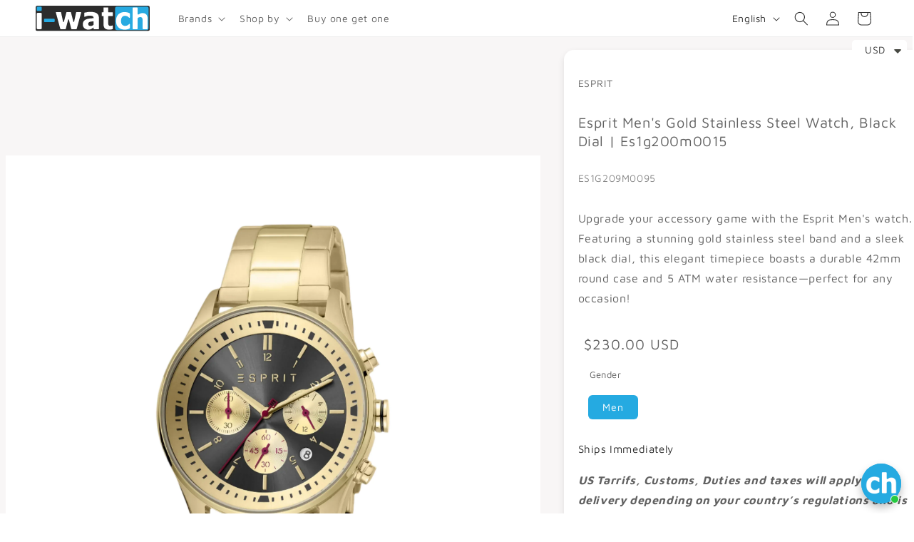

--- FILE ---
content_type: text/css
request_url: https://i-watch.co/cdn/shop/t/65/assets/lightweight-product.css?v=30808218962198977901758984885
body_size: 296
content:
.lightweight-product-section{overflow:hidden}.lightweight-product-section .grid{display:grid;grid-template-columns:1fr;gap:25px;align-items:stretch;justify-items:stretch}.lightweight-product-section .product__media-wrapper,.lightweight-product-section .media-gallery-container{overflow:hidden;position:relative;display:flex;align-items:center;justify-content:center}.lightweight-product-section .product-gallery__image{max-width:100%;height:auto;display:none}.lightweight-product-section .product-gallery__image.active{display:block}@media screen and (max-width: 749px){.lightweight-product-section .product-gallery__image{width:400px;height:400px;object-fit:contain}}@media screen and (min-width: 750px){.lightweight-product-section .product-gallery__image{width:750px;height:750px;object-fit:contain}}.lightweight-product-section .product__info-wrapper .content-container{padding:20px;box-shadow:0 4px 10px rgba(var(--color-shadow),.1);width:100%;max-height:100%;overflow:auto;color:var(--color-text)}.lightweight-product-section .product__title h1{margin-bottom:5px;color:var(--color-heading)}.lightweight-product-section .product__vendor a{text-decoration:none;color:var(--color-link);transition:color .2s ease-in-out}.lightweight-product-section .product__vendor a:hover{text-decoration:underline;color:var(--color-link-hover);filter:brightness(85%)}.lightweight-product-section .product__vendor,.lightweight-product-section .product__sku{font-family:inherit;margin-bottom:0rem}.lightweight-product-section .product__vendor{font-style:bold}.lightweight-product-section .product__sku{color:var(--color-text);opacity:.75}.lightweight-product-section .price-block{padding-left:8px}.lightweight-product-section .price{color:var(--color-text)}.lightweight-product-section .price__sale .price-item--sale{color:var(--color-accent-1);margin-bottom:0}.lightweight-product-section .price__sale s.price-item--regular{color:var(--color-text);opacity:.7}.lightweight-product-section .product-form__input{margin-bottom:0rem;display:unset}.lightweight-product-section .product-form__variants{margin-bottom:0rem}.lightweight-product-section .variant-labels{display:flex;flex-wrap:wrap;gap:10px}.lightweight-product-section .variant-option-name{margin-bottom:0rem;font-weight:800;color:var(--color-heading)}.lightweight-product-section fieldset.product-form__input--pill{border:none}.lightweight-product-section .variant-label{padding:8px 16px;border:0px solid var(--color-button);color:var(--color-button);cursor:pointer;transition:background-color .2s ease-in-out,color .2s ease-in-out,border-color .2s ease-in-out;background-color:var(--color-background);text-align:center}.product-form__input--pill input[type=radio]+label{border-color:rgba(var(--color-secondary-button));background-color:rgb(var(--color-background))}.product-form__input--pill input[type=radio]+label:hover{border-color:rgb(var(--color-button))!important;border:1px}.product-form__input--pill input[type=radio]:checked+label{background-color:rgb(var(--color-button));color:rgb(var(--color-button-text));border:0px}.product-form__input--pill input[type=radio]:disabled+label,.product-form__input--pill input[type=radio].disabled+label{background-color:rgb(var(--color-background))}.lightweight-product-section .variant-label:hover,.lightweight-product-section .variant-label.selected{background-color:var(--color-button);color:var(--color-button-text);border-color:var(--color-button)}.lightweight-product-section .variant-input{display:none}.lightweight-product-section .product-form__submit{display:block;width:100%;padding:8px 16px;margin-top:5px;margin-bottom:5px;background-color:rgb(var(--color-button));color:rgb(var(--color-button-text));border:1px solid var(--color-button-border);cursor:pointer;transition:filter .2s ease-in-out,background-color .2s ease-in-out,border-color .2s ease-in-out;text-align:center}.lightweight-product-section .product-form__submit:hover{filter:brightness(90%)}.lightweight-product-section .product-form__submit:disabled{cursor:not-allowed;opacity:.7}.lightweight-product-section.hide-buy-buttons .product-form__variants,.lightweight-product-section.hide-buy-buttons .product-form__submit,.lightweight-product-section.hide-buy-buttons .shopify-payment-button{display:none!important}.lightweight-product-section:not(.hide-buy-buttons) .show-buy-buttons .product-form__submit,.lightweight-product-section:not(.hide-buy-buttons) .show-buy-buttons .shopify-payment-button{display:unset!important}.lightweight-product-section .content-container>*{margin:10px 0}.lightweight-product-section .page-width{padding-left:.75em;padding-right:0}#similar-products-block{margin:10px auto;max-width:100vw}@media screen and (min-width: 750px){#similar-products-block{min-height:190px}}#similar-products-list{display:flex;gap:15px;justify-content:flex-start;align-items:center;flex-wrap:nowrap;width:100%;overflow-x:auto;overflow-y:hidden}#similar-products-list a img{transition:transform .2s ease;box-shadow:0 2px 6px rgba(var(--color-shadow),.1)}#similar-products-list a img:hover{transform:scale(1.05)}@media screen and (max-width: 750px){#similar-products-list{width:calc(100vw - 40px)!important}}
/*# sourceMappingURL=/cdn/shop/t/65/assets/lightweight-product.css.map?v=30808218962198977901758984885 */


--- FILE ---
content_type: text/javascript
request_url: https://i-watch.co/cdn/shop/t/65/assets/lightweight-product.js?v=166957156278874662481758819077
body_size: 1765
content:
document.addEventListener("DOMContentLoaded",function(){const originalSectionId=window.lightweightProductData.sectionId;let sectionContainer=document.getElementById(`shopify-section-quickadd-${originalSectionId}`),sectionId=`quickadd-${originalSectionId}`;if(sectionContainer||(sectionContainer=document.getElementById(`shopify-section-${originalSectionId}`),sectionId=originalSectionId),!sectionContainer){console.error(`Lightweight Product: Could not find parent section container for ID: ${originalSectionId}`);return}const productData=window.lightweightProductData.product,routes=window.lightweightProductData.routes,variantStrings=window.lightweightProductData.variantStrings||{addToCart:"Add to cart",soldOut:"Sold out",unavailable:"Unavailable"},productFormElement=sectionContainer.querySelector("product-form"),form=sectionContainer.querySelector(`#product-form-${sectionId}`),variantSelectsElement=sectionContainer.querySelector("variant-selects"),hiddenInput=form?form.querySelector('input[name="id"]'):null,skuElement=sectionContainer.querySelector(".product__sku"),priceContainer=sectionContainer.querySelector(`#price-${sectionId}`),submitButton=form?form.querySelector('[type="submit"]'):null,submitButtonSpan=submitButton?submitButton.querySelector("span:not(.sold-out-message):not(.loading__spinner)"):null,soldOutMessageElement=submitButton?submitButton.querySelector(".sold-out-message"):null,imageElement=sectionContainer.querySelector(".product-gallery__image"),requiredElements=new Map([[productFormElement,"the <product-form> container (usually in the buy-buttons block)"],[form,`the <form> with id #product-form-${sectionId} (usually in the buy-buttons block)`],[hiddenInput,"the hidden input for the variant ID (inside the form)"],[priceContainer,`the price container with id #price-${sectionId} (usually in the price block)`],[submitButton,'the <button type="submit"> (usually in the buy-buttons block)'],[submitButtonSpan,"the text span inside the submit button"],[soldOutMessageElement,"the sold-out message span inside the submit button"],[imageElement,"the product image with class .product-gallery__image"]]);let allElementsFound=!0;for(const[element,description]of requiredElements.entries())if(!element){if(element===variantSelectsElement)continue;console.error(`Lightweight Product (${sectionId}): Could not find required element: ${description}.`),allElementsFound=!1}if(!allElementsFound){console.error(`Lightweight Product (${sectionId}): Aborting script because one or more critical HTML elements are missing. Please check your section blocks in the theme customizer.`);return}if(!productData||!productData.variants){console.error(`Lightweight Product (${sectionId}): Missing product variants in window.lightweightProductData.`);return}const syncUIWithVariant=variant=>{const defaultImageSrc=productData.featured_media?.preview_image?.src||productData.media?.[0]?.preview_image?.src||"",defaultImageAlt=productData.featured_media?.alt||productData.media?.[0]?.alt||productData.title;if(variant){hiddenInput.value!==variant.id.toString()&&(hiddenInput.value=variant.id);let newImageUrl=defaultImageSrc,newImageAlt=defaultImageAlt;variant.featured_media&&variant.featured_media.preview_image&&variant.featured_media.preview_image.src?(newImageUrl=variant.featured_media.preview_image.src,newImageAlt=variant.featured_media.alt||defaultImageAlt):variant.featured_image&&variant.featured_image.src&&(newImageUrl=variant.featured_image.src,newImageAlt=variant.featured_image.alt||defaultImageAlt),imageElement.src!==newImageUrl&&newImageUrl?(imageElement.src="",imageElement.src=newImageUrl):newImageUrl||(imageElement.src=""),imageElement.alt!==newImageAlt&&(imageElement.alt=newImageAlt),skuElement&&(skuElement.textContent=variant.sku||"",skuElement.classList.toggle("visibility-hidden",!variant.sku)),updatePriceDisplay(variant,priceContainer,variantStrings),variant.available?(submitButton.removeAttribute("disabled"),submitButtonSpan.classList.remove("hidden"),submitButtonSpan.textContent=variantStrings.addToCart,soldOutMessageElement.classList.add("hidden")):(submitButton.setAttribute("disabled","disabled"),submitButtonSpan.classList.add("hidden"),soldOutMessageElement.textContent=variantStrings.soldOut,soldOutMessageElement.classList.remove("hidden"))}else hiddenInput.value="",submitButton.setAttribute("disabled","disabled"),submitButtonSpan.classList.add("hidden"),soldOutMessageElement.textContent=variantStrings.unavailable,soldOutMessageElement.classList.remove("hidden"),updatePriceDisplay(null,priceContainer,variantStrings),imageElement.src!==defaultImageSrc&&(imageElement.src="",imageElement.src=defaultImageSrc),imageElement.alt!==defaultImageAlt&&(imageElement.alt=defaultImageAlt)},initialVariantId=hiddenInput.value;if(initialVariantId){const initialVariant=productData.variants.find(v=>v.id.toString()===initialVariantId);syncUIWithVariant(initialVariant)}else{console.warn(`Lightweight Product (${sectionId}): No initial variant ID found in hidden input.`);const firstAvailableVariant=productData.variants.find(v=>v.available);syncUIWithVariant(firstAvailableVariant||productData.variants[0])}if(variantSelectsElement){const unsubscribeVariantChange=subscribe(PUB_SUB_EVENTS.optionValueSelectionChange,event=>{if(!event?.data?.target||event.data.target.closest("variant-selects")!==variantSelectsElement)return;const currentSelections=Array.from(variantSelectsElement.querySelectorAll("select, fieldset input:checked")).map(input=>input.value),newVariant=productData.variants.find(variant=>variant.options.length!==currentSelections.length?!1:variant.options.every((optionValue,index)=>optionValue===currentSelections[index]));syncUIWithVariant(newVariant)})}});function updatePriceDisplay(selectedVariant,priceContainer,variantStrings){if(!priceContainer)return;const priceBlock=priceContainer.querySelector(".price"),soldOutBadge=priceContainer.querySelector(".price__badge-sold-out");priceBlock&&(priceBlock.classList.remove("price--sold-out"),soldOutBadge&&(soldOutBadge.style.display="none"),selectedVariant&&selectedVariant.available||(priceBlock.classList.add("price--sold-out"),soldOutBadge&&(soldOutBadge.style.display="")))}customElements.get("product-form")||customElements.define("product-form",class extends HTMLElement{constructor(){super(),this.form=this.querySelector("form"),this.form&&(this.form.querySelector("[name=id]").disabled=!1,this.form.addEventListener("submit",this.onSubmitHandler.bind(this))),this.cart=document.querySelector("cart-notification")||document.querySelector("cart-drawer"),this.submitButton=this.querySelector('[type="submit"]'),document.querySelector("cart-drawer")&&this.submitButton&&this.submitButton.setAttribute("aria-haspopup","dialog"),this.hideErrors=this.dataset.hideErrors==="true"}onSubmitHandler(evt){if(evt.preventDefault(),!this.submitButton||this.submitButton.getAttribute("aria-disabled")==="true")return;this.cart=document.querySelector("cart-notification")||document.querySelector("cart-drawer"),this.handleErrorMessage(),this.submitButton.setAttribute("aria-disabled",!0),this.submitButton.classList.add("loading");const spinner=this.querySelector(".loading__spinner");spinner&&spinner.classList.remove("hidden"),this.cart&&(this.cart.productId=window.lightweightProductData.product.id);const config={method:"POST",headers:{"X-Requested-With":"XMLHttpRequest",Accept:"application/json"}},formData=new FormData(this.form);this.cart&&typeof this.cart.getSectionsToRender=="function"&&(formData.append("sections",this.cart.getSectionsToRender().map(section=>section.id)),formData.append("sections_url",window.location.pathname),this.cart.setActiveElement(document.activeElement)),config.body=formData;const cartAddUrl=window.lightweightProductData?.routes?.cart_add_url||"/cart/add.js";fetch(cartAddUrl,config).then(response=>response.json()).then(response=>{if(response.status){publish(PUB_SUB_EVENTS.cartError,{source:"product-form",productVariantId:formData.get("id"),errors:response.errors||response.description,message:response.message}),this.handleErrorMessage(response.description);const soldOutMessage=this.submitButton.querySelector(".sold-out-message");if(!soldOutMessage)return;this.submitButton.setAttribute("aria-disabled",!0);const submitButtonSpan=this.submitButton.querySelector("span:not(.sold-out-message):not(.loading__spinner)");submitButtonSpan&&submitButtonSpan.classList.add("hidden"),soldOutMessage.classList.remove("hidden"),this.error=!0;return}else if(!this.cart){window.location=window.lightweightProductData?.routes?.cart_url||"/cart";return}this.error||publish(PUB_SUB_EVENTS.cartUpdate,{source:"product-form",productVariantId:formData.get("id"),cartData:response}),this.error=!1;const quickAddModal=this.closest("quick-add-modal");quickAddModal?(document.body.addEventListener("modalClosed",()=>{requestAnimationFrame(()=>{this.cart&&typeof this.cart.renderContents=="function"&&this.cart.renderContents(response)})},{once:!0}),quickAddModal.hide(!0)):requestAnimationFrame(()=>{this.cart&&typeof this.cart.renderContents=="function"&&this.cart.renderContents(response)})}).catch(e=>{console.error(e),this.handleErrorMessage(window.cartStrings?.error||"Error")}).finally(()=>{this.submitButton.classList.remove("loading"),this.cart&&this.cart.classList.contains("is-empty")&&this.cart.classList.remove("is-empty");const currentVariantId=this.form?.querySelector("[name=id]")?.value,currentVariant=window.lightweightProductData?.product?.variants.find(v=>v.id.toString()===currentVariantId);!this.error&&currentVariant?.available?this.submitButton.removeAttribute("aria-disabled"):this.submitButton.setAttribute("aria-disabled","true"),spinner&&spinner.classList.add("hidden")})}handleErrorMessage(errorMessage=!1){this.hideErrors||(this.errorMessageWrapper=this.errorMessageWrapper||this.querySelector(".product-form__error-message-wrapper"),this.errorMessageWrapper&&(this.errorMessage=this.errorMessage||this.errorMessageWrapper.querySelector(".product-form__error-message"),this.errorMessageWrapper.toggleAttribute("hidden",!errorMessage),errorMessage&&(this.errorMessage.textContent=errorMessage)))}});
//# sourceMappingURL=/cdn/shop/t/65/assets/lightweight-product.js.map?v=166957156278874662481758819077


--- FILE ---
content_type: image/svg+xml
request_url: https://i-watch.co/cdn/shop/files/i-watch_2023_LOGO_2.svg?v=1683729271&width=160
body_size: 1133
content:
<?xml version="1.0" encoding="UTF-8"?>
<svg id="c" data-name="Logo" xmlns="http://www.w3.org/2000/svg" width="5368.46" height="1224.26" viewBox="0 0 5368.46 1224.26">
  <defs>
    <style>
      .r {
        fill: #fff;
      }

      .s {
        fill: #27aae1;
      }

      .t {
        fill: #2c2c2c;
      }
    </style>
  </defs>
  <rect class="t" width="5368.46" height="1224.26" rx="79.56" ry="79.56"/>
  <rect id="d" data-name="Rectangle" class="s" x="3737.89" y="44.11" width="1579.36" height="1132.13" rx="80.94" ry="80.94"/>
  <path id="e" data-name="H" class="r" d="m5238.94,1134.1h-171.95c-18.04,0-32.66-14.62-32.66-32.66v-342.78c0-30.56-1.24-61-3.71-91.33s-7.08-52.69-13.82-67.07c-8.09-17.08-19.77-29.32-35.05-36.74-15.28-7.41-35.72-11.12-61.34-11.12-19.32,0-38.87,3.59-58.64,10.78-15.24,5.54-31.29,13.62-48.14,24.24-9.48,5.98-15.22,16.41-15.22,27.62v486.39c0,18.04-14.62,32.66-32.66,32.66h-170.6c-18.04,0-32.66-14.62-32.66-32.66V117.96c0-18.04,14.62-32.66,32.66-32.66h170.6c18.04,0,32.66,14.62,32.66,32.66v276.23c0,26.44,29.74,41.86,51.43,26.72,20.8-14.52,41.29-26.86,61.48-37.02,36.62-18.42,77.18-27.64,121.66-27.64,77.29,0,136.38,24.38,177.27,73.13,40.89,48.76,61.34,119.42,61.34,211.98v460.06c0,18.04-14.62,32.66-32.66,32.66Z"/>
  <path id="f" data-name="C" class="r" d="m4197.63,1155.58c-60.77,0-116.4-8.36-166.89-25.08-50.49-16.72-94.32-42.52-131.48-77.4-36.72-34.87-65.36-78.71-85.9-131.51-20.55-52.79-30.82-115.03-30.82-186.69,0-76.92,11.15-142.37,33.44-196.37,22.3-53.99,52.46-98.42,90.49-133.3,36.72-33.43,79.89-58.16,129.51-74.18,49.62-16.01,101.31-24.01,155.09-24.01,40.66,0,81.31,5.14,121.97,15.41,36.97,9.35,74.11,23.72,111.44,43.13,6.86,3.57,11.19,10.66,11.19,18.42v181.84c0,11.43-9.21,20.7-20.58,20.7h-.35c-5.43,0-10.62-2.17-14.49-6-7.97-7.91-17.26-16.42-27.86-25.53-13.33-11.47-27.87-21.97-43.61-31.53-16.61-10.03-35.41-18.51-56.39-25.44-20.98-6.92-44.37-10.39-70.17-10.39-58.58,0-103.94,22.34-136.07,67.01-32.13,44.68-48.2,104.75-48.2,180.24,0,80.75,17.16,140.95,51.48,180.6,34.32,39.67,79.89,59.48,136.72,59.48,28.85,0,54.21-3.58,76.07-10.75,21.86-7.17,40.66-15.77,56.39-25.8,15.3-10.03,28.42-20.43,39.35-31.18,8.27-8.13,15.66-15.65,22.17-22.55,3.9-4.13,9.29-6.48,14.95-6.48h0c11.37,0,20.58,9.27,20.58,20.7v181.16c0,8.03-4.61,15.33-11.83,18.74-10.19,4.82-21.44,10.12-33.74,15.9-17.27,8.13-34.86,14.81-52.79,20.07-22.3,6.69-43.17,11.83-62.62,15.41-19.45,3.58-45.14,5.38-77.05,5.38Z"/>
  <path id="g" data-name="T" class="r" d="m3453.16,1155.58c-90.6,0-156.54-21.4-197.82-64.19-41.28-42.78-61.92-112.8-61.92-210.06v-368.53c0-7.95-6.45-14.4-14.4-14.4h-56.3c-7.95,0-14.4-6.45-14.4-14.4v-149.17c0-7.95,6.45-14.4,14.4-14.4h56.3c7.95,0,14.4-6.45,14.4-14.4V100.7c0-7.95,6.45-14.4,14.4-14.4h193.47c7.95,0,14.4,6.45,14.4,14.4v205.34c0,7.95,6.45,14.4,14.4,14.4h185.21c7.95,0,14.4,6.45,14.4,14.4v149.17c0,7.95-6.45,14.4-14.4,14.4h-185.21c-7.95,0-14.4,6.45-14.4,14.4v275.9c0,28.7.21,53.73.64,75.13.42,21.41,3.81,40.6,10.16,57.62,5.93,17.03,16.41,30.52,31.44,40.48,15.03,9.97,36.94,14.95,65.73,14.95,11.85,0,27.41-2.92,46.68-8.75,16.86-5.11,29.25-9.84,37.2-14.2,2.17-1.19,4.58-1.85,7.05-1.85h.73c7.95,0,14.4,6.45,14.4,14.4v154.95c0,6.49-4.35,12.15-10.61,13.89-21,5.84-43.07,10.53-66.23,14.06-27.1,4.12-60.33,6.2-99.7,6.2Z"/>
  <path id="h" data-name="A" class="r" d="m2726.23,1057.46c0-3.93-4.58-6.07-7.6-3.55-14.28,11.92-27.26,22.79-38.92,32.61-13.7,11.54-32.1,23.08-55.18,34.62-22.6,11.06-44.6,19.47-65.99,25.24-21.4,5.77-51.33,8.65-89.8,8.65-71.64,0-131.15-24.04-178.51-72.12-47.36-48.08-71.04-108.67-71.04-181.75,0-60.1,12.02-108.67,36.06-145.69,24.04-37.02,58.66-66.35,103.86-87.99,45.68-22.12,100.25-37.5,163.72-46.16,62.22-8.48,129.05-15.12,200.51-19.91,2.43-.16,4.33-2.18,4.33-4.61h0c0-44.72-16.47-75.61-49.41-92.68-32.94-17.07-82.34-25.6-148.22-25.6-29.81,0-64.67,5.41-104.58,16.23-39.6,10.73-78.25,24.43-115.96,41.08-.58.26-1.22.39-1.85.39h-16.04c-2.56,0-4.63-2.07-4.63-4.63v-187.33c0-2.08,1.38-3.9,3.38-4.46,25.2-7.01,64.46-15.22,117.79-24.65,55.78-9.86,112.03-14.79,168.77-14.79,139.44,0,241.02,23.2,304.73,69.6,63.71,46.4,95.57,117.2,95.57,212.41v546.4c0,2.56-2.07,4.63-4.63,4.63h-236.37c-5.52,0-10-4.48-10-10v-65.94Zm0-137.36v-161.67c0-2.74-2.37-4.88-5.1-4.6-40.45,4.11-73.37,7.66-98.76,10.66-26.45,3.13-52.41,9.26-77.89,18.39-22.12,7.69-39.31,19.35-51.57,34.98-12.26,15.63-18.39,36.42-18.39,62.39,0,37.99,10.22,64.07,30.65,78.26,20.44,14.18,50.61,21.28,90.52,21.28,22.12,0,44.72-5.05,67.8-15.15,22.5-9.84,42.94-23.57,61.33-41.18.91-.87,1.42-2.09,1.42-3.35Z"/>
  <path id="i" data-name="W" class="r" d="m2142.7,332.31l-210.27,786.86c-2.19,8.18-9.6,13.88-18.07,13.88h-220.82c-8.6,0-16.09-5.86-18.16-14.2l-110.66-445.73c-4.7-18.92-31.59-18.94-36.31-.02l-111.23,445.78c-2.08,8.33-9.56,14.18-18.15,14.18h-220.81c-8.49,0-15.91-5.71-18.08-13.92l-208.35-786.86c-3.14-11.87,5.81-23.5,18.08-23.5h207.67c8.84,0,16.47,6.19,18.3,14.83l96,453.27c4.09,19.3,31.39,19.95,36.4.87l119.34-455.01c2.16-8.23,9.59-13.96,18.1-13.96h178.44c8.6,0,16.09,5.86,18.16,14.21l111.73,451.4c4.78,19.32,32.42,18.8,36.48-.68l93.66-450.04c1.81-8.68,9.45-14.9,18.32-14.9h202.18c12.3,0,21.25,11.66,18.07,23.54Z"/>
  <rect id="j" data-name="Dash" class="s" x="390.69" y="630.93" width="504" height="163.18" rx="39.76" ry="39.76"/>
  <rect id="k" data-name="I" class="r" x="51.56" y="347.01" width="233" height="787.04" rx="40.44" ry="40.44"/>
  <rect id="l" data-name="Dot" class="s" x="51.59" y="44.15" width="232" height="208.67" rx="40" ry="40"/>
</svg>

--- FILE ---
content_type: text/javascript
request_url: https://i-watch.co/cdn/shop/t/65/assets/product-media-gallery.js?v=8201738354289505771758815730
body_size: 743
content:
class ProductGallery{constructor(container){if(this.container=container,this.sectionId=this.container.dataset.sectionId,!this.sectionId||!this.container){console.error("Product Gallery: Missing container or sectionId.");return}this.flickity=null,this.glightbox=null,this.modelViewerLoaded=!1,this.videoObserver=null,this.init()}loadScript(src,callback){if(document.querySelector(`script[src="${src}"]`)){callback();return}const script=document.createElement("script");script.src=src,script.onload=callback,script.onerror=()=>console.error(`Failed to load script: ${src}`),document.head.appendChild(script)}loadStylesheet(href,callback){if(document.querySelector(`link[href="${href}"]`)){callback&&callback();return}const link=document.createElement("link");link.rel="stylesheet",link.href=href,link.onload=callback,link.onerror=()=>console.error(`Failed to load stylesheet: ${href}`),document.head.appendChild(link)}init(){new IntersectionObserver((entries,obs)=>{entries.forEach(entry=>{entry.isIntersecting&&(this.loadAssets(),obs.unobserve(this.container))})},{rootMargin:"50px"}).observe(this.container),this.container.addEventListener("click",event=>{const modelButton=event.target.closest(".model-load-button");modelButton&&modelButton.dataset.mediaId&&(event.preventDefault(),this.loadAndInitModelViewer(modelButton.dataset.mediaId))})}loadAssets(){const mediaList=this.container.querySelector(".product-media-list"),mediaCount=parseInt(this.container.dataset.mediaCount,10);window.innerWidth<750&&mediaCount>1&&this.initFlickity();let resizeTimeout;window.addEventListener("resize",()=>{clearTimeout(resizeTimeout),resizeTimeout=setTimeout(()=>{window.innerWidth<750&&!this.flickity&&mediaCount>1?this.initFlickity():window.innerWidth>=750&&this.flickity&&this.destroyFlickity()},250)}),this.container.querySelector(".glightbox-item")&&this.initGLightbox(),this.container.querySelector(".model-load-button")&&this.loadModelViewerScript(),this.container.querySelector("video.product-video")&&this.initVideoObserver(),this.container.classList.add("is-initialized")}initFlickity(){const flickityJsUrl=this.container.dataset.flickityJsUrl,flickityCssUrl=this.container.dataset.flickityCssUrl;this.loadStylesheet(flickityCssUrl,()=>{this.loadScript(flickityJsUrl,()=>{const mediaList=this.container.querySelector(".product-media-list");mediaList&&!this.flickity&&(this.flickity=new Flickity(mediaList,{cellAlign:"center",contain:!0,wrapAround:!0,pageDots:!0,prevNextButtons:!1,cellSelector:".product-media-list__item"}))})})}destroyFlickity(){this.flickity&&(this.flickity.destroy(),this.flickity=null)}initGLightbox(){const gLightboxJsUrl=this.container.dataset.glightboxJsUrl,gLightboxCssUrl=this.container.dataset.glightboxCssUrl;this.loadStylesheet(gLightboxCssUrl,()=>{this.loadScript(gLightboxJsUrl,()=>{this.glightbox||(this.glightbox=GLightbox({selector:`#${this.container.id} .glightbox-item`,gallery:this.container.dataset.galleryId}))})})}loadModelViewerScript(callback){if(this.modelViewerLoaded){callback&&callback();return}this.loadScript("https://cdn.shopify.com/shopifycloud/model-viewer/v1.12/model-viewer.js",()=>{this.modelViewerLoaded=!0,callback&&callback()})}loadAndInitModelViewer(mediaId){const template=this.container.querySelector(`#ModelTemplate-${mediaId}`),button=this.container.querySelector(`[id="productModelModalOpen-${this.sectionId}-${mediaId}"]`),itemContainer=button?.closest(".product-media-item");!template||!button||!itemContainer||this.loadModelViewerScript(()=>{if(itemContainer.querySelector("model-viewer"))return;const modelViewerElement=template.content.firstElementChild.cloneNode(!0);itemContainer.querySelector("img")?.remove(),button.remove(),itemContainer.appendChild(modelViewerElement)})}initVideoObserver(){const videos=this.container.querySelectorAll("video.product-video"),shouldAutoplay=this.container.dataset.enableVideoAutoplay==="true";this.videoObserver=new IntersectionObserver(entries=>{entries.forEach(entry=>{const video=entry.target;entry.isIntersecting?shouldAutoplay&&video.play().catch(e=>console.warn("Video autoplay failed:",e.message)):video.pause()})},{threshold:.5}),videos.forEach(video=>this.videoObserver.observe(video))}onUnload(){this.destroyFlickity(),this.glightbox&&this.glightbox.destroy(),this.videoObserver&&this.videoObserver.disconnect()}}const sections={};function loadSection(container){const sectionId=container.dataset.sectionId;sections[sectionId]&&sections[sectionId].onUnload(),sections[sectionId]=new ProductGallery(container)}document.addEventListener("shopify:section:load",event=>{const container=document.getElementById(`product-gallery-section-${event.detail.sectionId}`);container&&loadSection(container)}),document.addEventListener("shopify:section:unload",event=>{const sectionId=event.detail.sectionId;sections[sectionId]&&(sections[sectionId].onUnload(),delete sections[sectionId])}),document.querySelectorAll('[id^="product-gallery-section-"]').forEach(container=>{loadSection(container)});
//# sourceMappingURL=/cdn/shop/t/65/assets/product-media-gallery.js.map?v=8201738354289505771758815730
